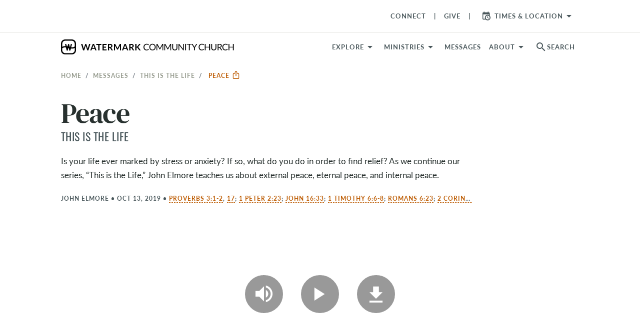

--- FILE ---
content_type: image/svg+xml
request_url: https://www.watermark.org/vite/assets/icon-play-6772f828.svg
body_size: -482
content:
<svg width="40" height="40" viewBox="0 0 40 40" fill="none" xmlns="http://www.w3.org/2000/svg">
<mask id="mask0" mask-type="alpha" maskUnits="userSpaceOnUse" x="14" y="13" width="11" height="14">
<path d="M14 13V27L25 20L14 13Z" fill="#979797"/>
</mask>
<g mask="url(#mask0)">
<rect width="40" height="40" fill="#fff"/>
</g>
</svg>


--- FILE ---
content_type: image/svg+xml
request_url: https://www.watermark.org/vite/assets/icon-download-69cadf4e.svg
body_size: -438
content:
<svg width="120" height="120" viewBox="0 0 120 120" fill="none" xmlns="http://www.w3.org/2000/svg">
<mask id="mask0" mask-type="alpha" maskUnits="userSpaceOnUse" x="39" y="35" width="42" height="52">
<path d="M39 86.9295H81V80.9343H39V86.9295ZM81 53.9562H69V35.9707H51V53.9562H39L60 74.9392L81 53.9562Z" fill="white"/>
</mask>
<g mask="url(#mask0)">
<rect width="120" height="119.903" fill="white"/>
</g>
</svg>
